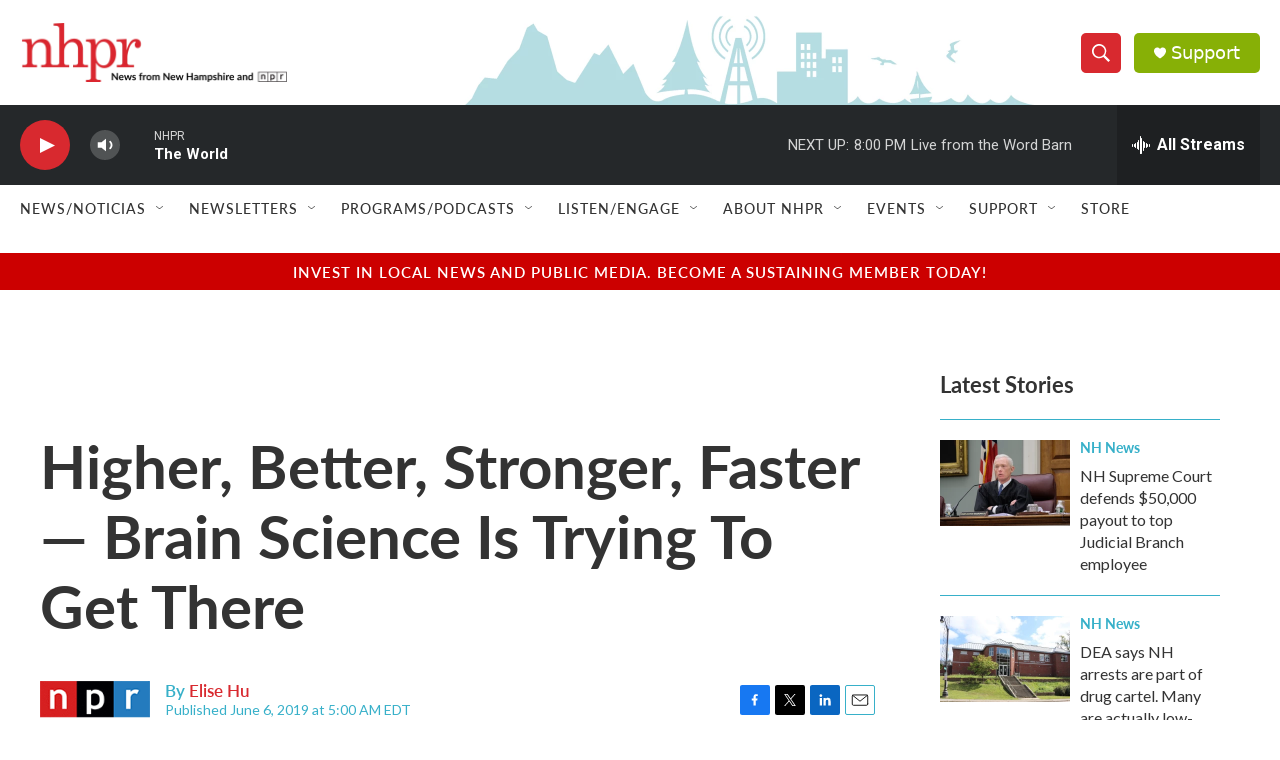

--- FILE ---
content_type: text/html; charset=utf-8
request_url: https://www.google.com/recaptcha/api2/aframe
body_size: 184
content:
<!DOCTYPE HTML><html><head><meta http-equiv="content-type" content="text/html; charset=UTF-8"></head><body><script nonce="dLknT2Vh3QHbWKx8MtL0tQ">/** Anti-fraud and anti-abuse applications only. See google.com/recaptcha */ try{var clients={'sodar':'https://pagead2.googlesyndication.com/pagead/sodar?'};window.addEventListener("message",function(a){try{if(a.source===window.parent){var b=JSON.parse(a.data);var c=clients[b['id']];if(c){var d=document.createElement('img');d.src=c+b['params']+'&rc='+(localStorage.getItem("rc::a")?sessionStorage.getItem("rc::b"):"");window.document.body.appendChild(d);sessionStorage.setItem("rc::e",parseInt(sessionStorage.getItem("rc::e")||0)+1);localStorage.setItem("rc::h",'1761954390575');}}}catch(b){}});window.parent.postMessage("_grecaptcha_ready", "*");}catch(b){}</script></body></html>